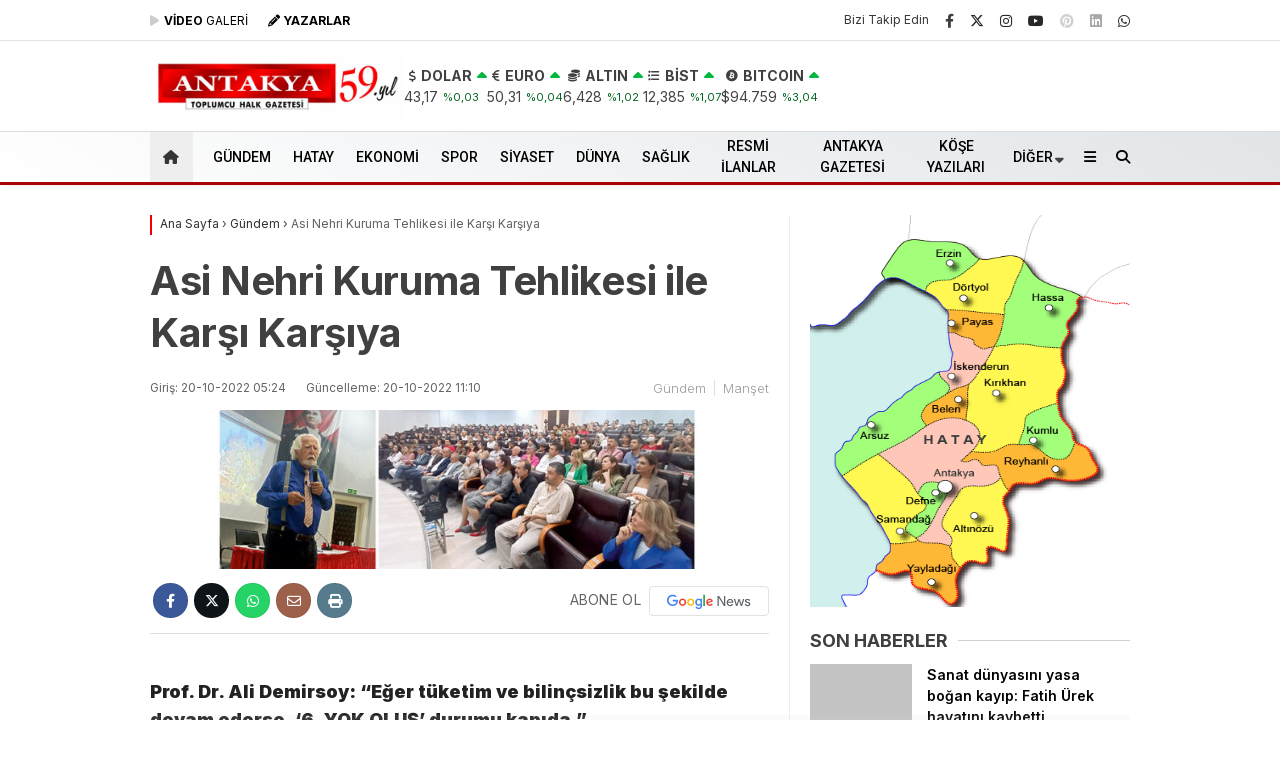

--- FILE ---
content_type: text/html; charset=utf-8
request_url: https://www.google.com/recaptcha/api2/aframe
body_size: 270
content:
<!DOCTYPE HTML><html><head><meta http-equiv="content-type" content="text/html; charset=UTF-8"></head><body><script nonce="N4WQDTp4cBT6EQADHzHKRQ">/** Anti-fraud and anti-abuse applications only. See google.com/recaptcha */ try{var clients={'sodar':'https://pagead2.googlesyndication.com/pagead/sodar?'};window.addEventListener("message",function(a){try{if(a.source===window.parent){var b=JSON.parse(a.data);var c=clients[b['id']];if(c){var d=document.createElement('img');d.src=c+b['params']+'&rc='+(localStorage.getItem("rc::a")?sessionStorage.getItem("rc::b"):"");window.document.body.appendChild(d);sessionStorage.setItem("rc::e",parseInt(sessionStorage.getItem("rc::e")||0)+1);localStorage.setItem("rc::h",'1769827462840');}}}catch(b){}});window.parent.postMessage("_grecaptcha_ready", "*");}catch(b){}</script></body></html>

--- FILE ---
content_type: application/javascript; charset=utf-8
request_url: https://fundingchoicesmessages.google.com/f/AGSKWxXoEIj55aJJZokNZJtKk-G1K6ncQUvQCMtvp1r2LerG-0785unS27B1wCGZo9XfAui02DHqJktd7o810fz8jjlGi1luJSSgQm9lB21k1wQddzgVe8w-mA7V11xZZaJnoqHYIxk4_AlXuVblocuQnDH6Vt3HcFoZJu8gvuOEv-fFFELCIB5DGwWoRJi5/_.ar/ads/_400x60._ads/horiz/_adnetwork./overlayad.
body_size: -1286
content:
window['524ae043-2f58-4a20-a039-6e8c70cfd037'] = true;